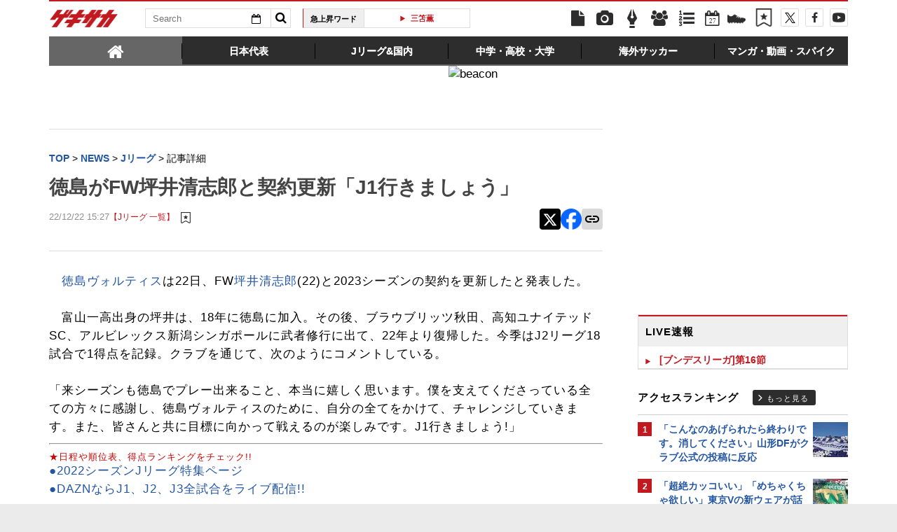

--- FILE ---
content_type: text/html; charset=UTF-8
request_url: https://web.gekisaka.jp/ranking/footer/?count=5&ranking_type=pv&article_type=news&category_key=2&is_category_id=1&no_dfp_flag=0
body_size: 751
content:
	<div id="access-ranking">
		<div class="heading">
			<h2 class="title">Jリーグアクセスランキング</h2>
			<a href="/ranking?period=4hour&type=news&category=domestic" class="btn-more">もっと見る</a>
		</div>
		<ul class="in-body">
				<li>
		<span class="num">1</span>
		<a target="_parent" href="//web.gekisaka.jp/news/jleague/detail/?445465-445465-fl">「こんなのあげられたら終わりです。消してください」山形DFがクラブ公式の投稿に反応</a>
	</li>
	<li>
		<span class="num">2</span>
		<a target="_parent" href="//web.gekisaka.jp/news/jleague/detail/?445471-445471-fl">2026-27年シーズンまでのJリーグ担当審判員が発表!! 26歳・小林拓矢主審ら若手審判員が新規リスト入り</a>
	</li>
	<li>
		<span class="num">3</span>
		<a target="_parent" href="//web.gekisaka.jp/news/jleague/detail/?445479-445479-fl">湘南が3選手の負傷を発表…昌平出身ルーキー山口豪太は選手権期間に左内転筋損傷</a>
	</li>
	<li>
		<span class="num">4</span>
		<a target="_parent" href="//web.gekisaka.jp/news/jleague/detail/?445473-445473-fl">清水の新キャプテンは22歳MF宇野禅斗!!「覚悟を持って務めたい」副主将は“前任”FW北川航也ら3人体制</a>
	</li>
	<li>
		<span class="num">5</span>
		<a target="_parent" href="//web.gekisaka.jp/news/jleague/detail/?445454-445454-fl">“なりすまし”で横浜FMを誹謗…J3鹿児島のスポンサーが声明「X社に報告をすると共に然るべき対応を」</a>
	</li>
		</ul>
		<a href="/ranking?period=4hour&type=news&category=domestic" class="sp-btn-more">もっと見る</a>
	</div>


--- FILE ---
content_type: text/html; charset=UTF-8
request_url: https://web.gekisaka.jp/ranking/footer/?count=4&ranking_type=pv&article_type=photo&category_key=2&is_category_id=1&no_dfp_flag=0
body_size: 674
content:
	<div id="photo-ranking">
		<div class="heading">
			<h2 class="title">Jリーグフォトランキング</h2>
			<a href="/ranking?period=4hour&type=photo&category=domestic" class="btn-more">もっと見る</a>
		</div>
		<ul class="in-body cf">
								<li class="cf">
		<a href="//web.gekisaka.jp/photonews/jleague/detail/?442345-442345-pn">
			<div class="photo"><img src="//f.image.geki.jp/data/image/news/253/443000/442345/news_icon_l_442345_1.webp?time=20251207141340" alt=""></div>
			<div class="txt"><span class="num">1.</span>鹿島MF荒木遼太郎が優勝導くアシスト!! 1年間のレンタル移籍、復帰後の苦境経て戴冠(14枚)</div>
		</a>
	</li>
					<li class="cf">
		<a href="//web.gekisaka.jp/photonews/jleague/detail/?442985-442985-pn">
			<div class="photo"><img src="//f.image.geki.jp/data/image/news/253/443000/442985/news_icon_l_442985_1.webp?time=20251218211920" alt=""></div>
			<div class="txt"><span class="num">2.</span>滋賀県にJクラブ誕生!! レイラック滋賀が沼津を破ってJ3参入決定(16枚)</div>
		</a>
	</li>
					<li class="cf">
		<a href="//web.gekisaka.jp/photonews/jleague/detail/?442670-442670-pn">
			<div class="photo"><img src="//f.image.geki.jp/data/image/news/253/443000/442670/news_icon_l_442670_1.webp?time=20251212204458" alt=""></div>
			<div class="txt"><span class="num">3.</span>鹿島GK早川友基がMVP初受賞! GK史上2人目の快挙に(12枚)</div>
		</a>
	</li>
					<li class="cf">
		<a href="//web.gekisaka.jp/photonews/jleague/detail/?442365-442365-pn">
			<div class="photo"><img src="//f.image.geki.jp/data/image/news/253/443000/442365/news_icon_l_442365_1.webp?time=20251207163113" alt=""></div>
			<div class="txt"><span class="num">4.</span>鹿島、笑顔あふれる9年ぶりJ1優勝セレモニー(45枚)</div>
		</a>
	</li>
		</ul>
		<a href="/ranking?period=4hour&type=photo&category=domestic" class="sp-btn-more">もっと見る</a>
	</div>


--- FILE ---
content_type: text/html; charset=UTF-8
request_url: https://web.gekisaka.jp/live/side/?date=202601272149
body_size: 156
content:
<div id="spotnews">
	<div class="heading cf">
		<h1 class="title">LIVE速報</h1>
		<div class="arrows">
			<a href="#" id="prev">▲</a>
			<a href="#" id="next">▼</a>
		</div>
	</div>
	<ul id="vertical-ticker" class="news-list">

						<li class="in-heading"><a href="/livescore/list?season=26633&type=now">[ブンデスリーガ]第16節</a></li>
			
	</ul>
</div>


--- FILE ---
content_type: text/html; charset=UTF-8
request_url: https://web.gekisaka.jp/ranking/side/?count=5&ranking_type=pv&article_type=news&category_key=domestic&is_category_id=0
body_size: 860
content:
<div id="rank-access">
	<div class="heading">
		<h1 class="title">アクセスランキング</h1>
		<a href="/ranking?period=day&type=news&category=domestic" class="btn-more">もっと見る</a>
	</div>
	<ul class="rank-list">
		<li>
	<a href="//web.gekisaka.jp/news/jleague/detail/?445465-445465-fl">
					<span class="img">
								<img src="//f.image.geki.jp/data/image/etc/spacer.gif" data-original="//f.image.geki.jp/data/image/news/50/446000/445465/news_icon_s_445465_1.webp?time=20260127144434" alt="">
			</span>
				<span class="num">1</span>
		<span class="txt">「こんなのあげられたら終わりです。消してください」山形DFがクラブ公式の投稿に反応</span>
	</a>
</li><li>
	<a href="//web.gekisaka.jp/news/jleague/detail/?445457-445457-fl">
					<span class="img">
								<img src="//f.image.geki.jp/data/image/etc/spacer.gif" data-original="//f.image.geki.jp/data/image/news/50/446000/445457/news_icon_s_445457_1.webp?time=20260127115211" alt="">
			</span>
				<span class="num">2</span>
		<span class="txt">「超絶カッコいい」「めちゃくちゃ欲しい」東京Vの新ウェアが話題に</span>
	</a>
</li><li>
	<a href="//web.gekisaka.jp/news/jleague/detail/?445406-445406-fl">
					<span class="img">
								<img src="//f.image.geki.jp/data/image/etc/spacer.gif" data-original="//f.image.geki.jp/data/image/news/50/446000/445406/news_icon_s_445406_1.webp?time=20260127122957" alt="">
			</span>
				<span class="num">3</span>
		<span class="txt">百年構想リーグの各記録は独立した別大会扱いに…浦和GK西川周作のJ1出場記録更新は早くて26-27シーズン開幕後</span>
	</a>
</li><li>
	<a href="//web.gekisaka.jp/news/jleague/detail/?445453-445453-fl">
					<span class="img">
								<img src="//f.image.geki.jp/data/image/etc/spacer.gif" data-original="//f.image.geki.jp/data/image/news/50/446000/445453/news_icon_s_445453_1.webp?time=20260127101450" alt="">
			</span>
				<span class="num">4</span>
		<span class="txt">「まさかの…」「びっくり」「どういう経緯?」日向坂46元センターが浦和の決起集会へ</span>
	</a>
</li><li>
	<a href="//web.gekisaka.jp/news/jleague/detail/?445471-445471-fl">
					<span class="img">
								<img src="//f.image.geki.jp/data/image/etc/spacer.gif" data-original="//f.image.geki.jp/data/image/news/50/446000/445471/news_icon_s_445471_1.webp?time=20260127182721" alt="">
			</span>
				<span class="num">5</span>
		<span class="txt">2026-27年シーズンまでのJリーグ担当審判員が発表!! 26歳・小林拓矢主審ら若手審判員が新規リスト入り</span>
	</a>
</li>	</ul>
</div>


--- FILE ---
content_type: text/html; charset=utf-8
request_url: https://www.google.com/recaptcha/api2/aframe
body_size: 184
content:
<!DOCTYPE HTML><html><head><meta http-equiv="content-type" content="text/html; charset=UTF-8"></head><body><script nonce="YAimQrJ32UNRzB5uP7w5yw">/** Anti-fraud and anti-abuse applications only. See google.com/recaptcha */ try{var clients={'sodar':'https://pagead2.googlesyndication.com/pagead/sodar?'};window.addEventListener("message",function(a){try{if(a.source===window.parent){var b=JSON.parse(a.data);var c=clients[b['id']];if(c){var d=document.createElement('img');d.src=c+b['params']+'&rc='+(localStorage.getItem("rc::a")?sessionStorage.getItem("rc::b"):"");window.document.body.appendChild(d);sessionStorage.setItem("rc::e",parseInt(sessionStorage.getItem("rc::e")||0)+1);localStorage.setItem("rc::h",'1769550585987');}}}catch(b){}});window.parent.postMessage("_grecaptcha_ready", "*");}catch(b){}</script></body></html>

--- FILE ---
content_type: text/css
request_url: https://f.image.geki.jp/css/style.css
body_size: 22
content:
/*
Theme Name: Gekisaka Theme 3.0.20130509
Theme URI: http://web.gekisaka.jp/
Description: Gekisaka Theme.
Author: adlib,Inc.
Version: 3.0.20130509
Tags:
Text Domain: Gekisaka
*/
@charset "UTF-8";


--- FILE ---
content_type: text/javascript
request_url: https://asset.fwpub1.com/js/chunks/fwn/8600-12baffe0bb0f24fa77b5.js
body_size: 2286
content:
"use strict";(self.webpackZeffoChunkwebpack_fwn=self.webpackZeffoChunkwebpack_fwn||[]).push([[8600],{77552:function(e,n,t){t.d(n,{X:function(){return u}});var r=t(17437),i=t(35987),s=t(66049),l=t(2445);const a=e=>(0,l.Y)(s.jG,{width:"24",height:"24",viewBox:"0 0 24 24",fill:"currentColor",xmlns:"http://www.w3.org/2000/svg",...e,children:(0,l.Y)("path",{d:"M7.0301.084c-1.2768.0602-2.1487.264-2.911.5634-.7888.3075-1.4575.72-2.1228 1.3877-.6652.6677-1.075 1.3368-1.3802 2.127-.2954.7638-.4956 1.6365-.552 2.914-.0564 1.2775-.0689 1.6882-.0626 4.947.0062 3.2586.0206 3.6671.0825 4.9473.061 1.2765.264 2.1482.5635 2.9107.308.7889.72 1.4573 1.388 2.1228.6679.6655 1.3365 1.0743 2.1285 1.38.7632.295 1.6361.4961 2.9134.552 1.2773.056 1.6884.069 4.9462.0627 3.2578-.0062 3.668-.0207 4.9478-.0814 1.28-.0607 2.147-.2652 2.9098-.5633.7889-.3086 1.4578-.72 2.1228-1.3881.665-.6682 1.0745-1.3378 1.3795-2.1284.2957-.7632.4966-1.636.552-2.9124.056-1.2809.0692-1.6898.063-4.948-.0063-3.2583-.021-3.6668-.0817-4.9465-.0607-1.2797-.264-2.1487-.5633-2.9117-.3084-.7889-.72-1.4568-1.3876-2.1228C21.2982 1.33 20.628.9208 19.8378.6165 19.074.321 18.2017.1197 16.9244.0645 15.6471.0093 15.236-.005 11.977.0014 8.718.0076 8.31.0215 7.0301.0839m.1402 21.6932c-1.17-.0509-1.8053-.2453-2.2287-.408-.5606-.216-.96-.4771-1.3819-.895-.422-.4178-.6811-.8186-.9-1.378-.1644-.4234-.3624-1.058-.4171-2.228-.0595-1.2645-.072-1.6442-.079-4.848-.007-3.2037.0053-3.583.0607-4.848.05-1.169.2456-1.805.408-2.2282.216-.5613.4762-.96.895-1.3816.4188-.4217.8184-.6814 1.3783-.9003.423-.1651 1.0575-.3614 2.227-.4171 1.2655-.06 1.6447-.072 4.848-.079 3.2033-.007 3.5835.005 4.8495.0608 1.169.0508 1.8053.2445 2.228.408.5608.216.96.4754 1.3816.895.4217.4194.6816.8176.9005 1.3787.1653.4217.3617 1.056.4169 2.2263.0602 1.2655.0739 1.645.0796 4.848.0058 3.203-.0055 3.5834-.061 4.848-.051 1.17-.245 1.8055-.408 2.2294-.216.5604-.4763.96-.8954 1.3814-.419.4215-.8181.6811-1.3783.9-.4224.1649-1.0577.3617-2.2262.4174-1.2656.0595-1.6448.072-4.8493.079-3.2045.007-3.5825-.006-4.848-.0608M16.953 5.5864A1.44 1.44 0 1 0 18.39 4.144a1.44 1.44 0 0 0-1.437 1.4424M5.8385 12.012c.0067 3.4032 2.7706 6.1557 6.173 6.1493 3.4026-.0065 6.157-2.7701 6.1506-6.1733-.0065-3.4032-2.771-6.1565-6.174-6.1498-3.403.0067-6.156 2.771-6.1496 6.1738M8 12.0077a4 4 0 1 1 4.008 3.9921A3.9996 3.9996 0 0 1 8 12.0077"})}),o=e=>(0,l.Y)(s.jG,{width:"24",height:"24",viewBox:"0 0 24 24",fill:"currentColor",xmlns:"http://www.w3.org/2000/svg",...e,children:(0,l.Y)("path",{d:"M12.525.02c1.31-.02 2.61-.01 3.91-.02.08 1.53.63 3.09 1.75 4.17 1.12 1.11 2.7 1.62 4.24 1.79v4.03c-1.44-.05-2.89-.35-4.2-.97-.57-.26-1.1-.59-1.62-.93-.01 2.92.01 5.84-.02 8.75-.08 1.4-.54 2.79-1.35 3.94-1.31 1.92-3.58 3.17-5.91 3.21-1.43.08-2.86-.31-4.08-1.03-2.02-1.19-3.44-3.37-3.65-5.71-.02-.5-.03-1-.01-1.49.18-1.9 1.12-3.72 2.58-4.96 1.66-1.44 3.98-2.13 6.15-1.72.02 1.48-.04 2.96-.04 4.44-.99-.32-2.15-.23-3.02.37-.63.41-1.11 1.04-1.36 1.75-.21.51-.15 1.07-.14 1.61.24 1.64 1.82 3.02 3.5 2.87 1.12-.01 2.19-.66 2.77-1.61.19-.33.4-.67.41-1.06.1-1.79.06-3.57.07-5.36.01-4.03-.01-8.05.02-12.07z"})}),c=e=>(0,l.Y)(s.jG,{width:"24",height:"24",viewBox:"0 0 24 24",fill:"currentColor",xmlns:"http://www.w3.org/2000/svg",...e,children:(0,l.Y)("path",{d:"M23.498 6.186a3.016 3.016 0 0 0-2.122-2.136C19.505 3.545 12 3.545 12 3.545s-7.505 0-9.377.505A3.017 3.017 0 0 0 .502 6.186C0 8.07 0 12 0 12s0 3.93.502 5.814a3.016 3.016 0 0 0 2.122 2.136c1.871.505 9.376.505 9.376.505s7.505 0 9.377-.505a3.015 3.015 0 0 0 2.122-2.136C24 15.93 24 12 24 12s0-3.93-.502-5.814zM9.545 15.568V8.432L15.818 12l-6.273 3.568z"})});var d={name:"l8l8b8",styles:"white-space:nowrap;overflow:hidden;text-overflow:ellipsis"},h={name:"1golxxs",styles:"flex-shrink:0;&>svg{width:10px;height:10px;}"};const u=({video:e,size:n})=>{const{t:t}=(0,i.c)();if(!e?.display_social_attributions)return null;const{external_media:s}=e;if(!s)return null;const{source:u,username:p,url:w}=s;if(!p||!u||!/^(tiktok|instagram|youtube)$/.test(u))return null;const f=(0,r.AH)("display:flex;align-items:center;gap:4px;font-size:","small"===n?"10px":"12px",";min-width:0;color:inherit;text-decoration:none;&:hover{text-decoration:underline;}",""),g=(0,l.FD)(l.FK,{children:[(0,l.Y)("span",{css:h,children:"tiktok"===u?(0,l.Y)(o,{label:t("TikTok")}):"instagram"===u?(0,l.Y)(a,{label:t("Instagram")}):(0,l.Y)(c,{label:t("YouTube")})}),(0,l.Y)("span",{css:d,children:p})]});return w?(0,l.Y)("a",{href:w,target:"_blank",rel:"noopener noreferrer",css:f,children:g}):(0,l.Y)("div",{css:f,children:g})}},48811:function(e,n,t){t.d(n,{t:function(){return c}});var r=t(81923),i=t(8906),s=t(35987),l=t(2445);const a=(0,r.A)("span",{target:"e7y9u21"})("display:inline-block;border-radius:4px;font-size:",(e=>"small"===e.size?"10px;":"12px"),";"),o=(0,r.A)(a,{target:"e7y9u20"})({name:"1rr1852",styles:"background:var(--ad-badge-background, transparent);color:var(--ad-badge-font-color, inherit)"}),c=({video:e,hideAdBadge:n,size:t})=>{const{t:r}=(0,s.c)(),c=e?.badge===i.De.AD,d=e?.badge===i.De.FEATURED;return c?n?null:(0,l.Y)(o,{size:t,className:"cy-sponsored",children:r("Sponsored")}):d?(0,l.Y)(a,{size:t,children:r("Featured")}):null}}}]);

--- FILE ---
content_type: text/javascript;charset=utf-8
request_url: https://id.cxense.com/public/user/id?json=%7B%22identities%22%3A%5B%7B%22type%22%3A%22ckp%22%2C%22id%22%3A%22mkx4q8be5ehim6hz%22%7D%2C%7B%22type%22%3A%22lst%22%2C%22id%22%3A%222kmj2ebmif12v1971h5uwjouwx%22%7D%2C%7B%22type%22%3A%22cst%22%2C%22id%22%3A%222kmj2ebmif12v1971h5uwjouwx%22%7D%5D%7D&callback=cXJsonpCB3
body_size: 188
content:
/**/
cXJsonpCB3({"httpStatus":200,"response":{"userId":"cx:xbmyc1rmtvmo1oqwlwkxfmks8:eoz82rng486x","newUser":true}})

--- FILE ---
content_type: application/javascript; charset=utf-8
request_url: https://fundingchoicesmessages.google.com/f/AGSKWxVl7Qeivb3F2uw0X1EOP2rA_E787X2WpaugI2Wrp69-kMyE9WXb8Rg05nJBhxHeMD3005c4BSwZT6N5mh4ioWlS76kpmU-VYcMjpBDhMETy_KofXIGtO_0izUKUhAwFhom6yuxFcq1-6rCxz-Kde_cwSrrBwu4mOi1Vp32nnxQuZWxI2RKZFpAlOjl1/_/samsung_ad./post_ads_/players/ads./advert5./Avatar_ad_
body_size: -1286
content:
window['f1c9f9cd-dc4f-41fd-8eab-5696c548a781'] = true;

--- FILE ---
content_type: text/javascript;charset=utf-8
request_url: https://p1cluster.cxense.com/p1.js
body_size: 101
content:
cX.library.onP1('2kmj2ebmif12v1971h5uwjouwx');


--- FILE ---
content_type: text/plain; charset=UTF-8
request_url: https://at.teads.tv/fpc?analytics_tag_id=PUB_10189&tfpvi=&gdpr_status=22&gdpr_reason=220&gdpr_consent=&ccpa_consent=&shared_ids=&sv=d656f4a&
body_size: 56
content:
MjhjYWNhYjAtYzljYi00MmE1LWExYWYtOGRkYjZmOTcxZDRiIzUtOQ==